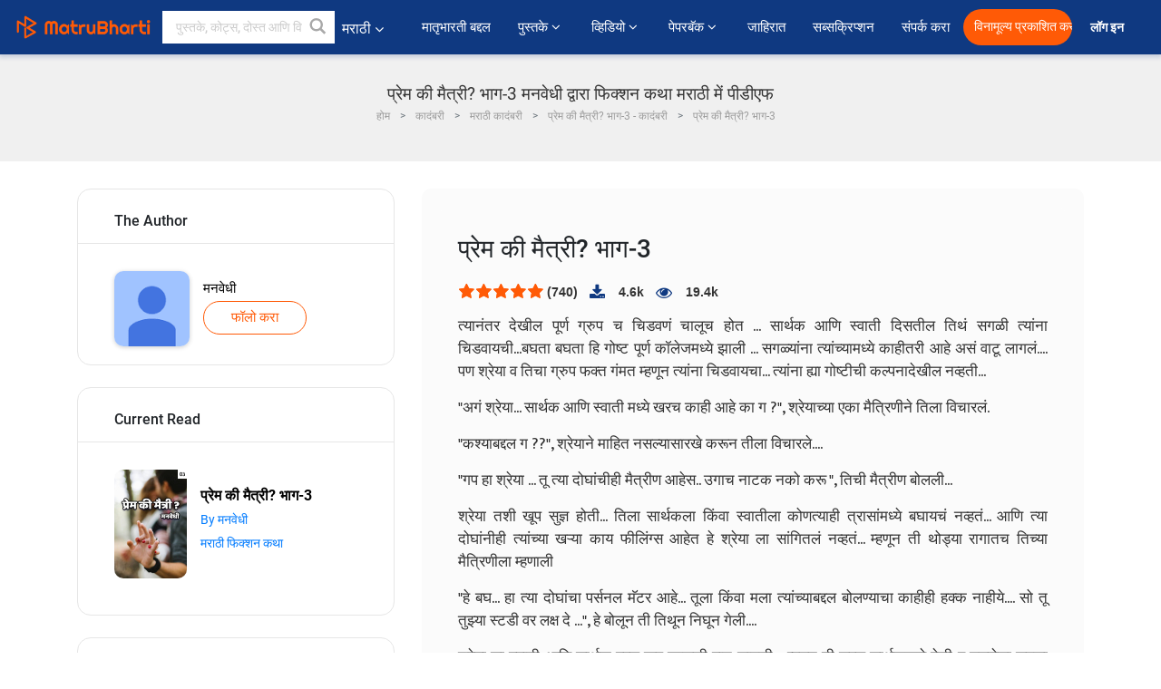

--- FILE ---
content_type: text/html; charset=utf-8
request_url: https://www.google.com/recaptcha/api2/anchor?ar=1&k=6LdW8rcrAAAAAEZUXX8yh4UZDLeW4UN6-85BZ7Ie&co=aHR0cHM6Ly9tYXJhdGhpLm1hdHJ1YmhhcnRpLmNvbTo0NDM.&hl=en&v=N67nZn4AqZkNcbeMu4prBgzg&size=normal&anchor-ms=20000&execute-ms=30000&cb=4c6s4ke7gn4
body_size: 49423
content:
<!DOCTYPE HTML><html dir="ltr" lang="en"><head><meta http-equiv="Content-Type" content="text/html; charset=UTF-8">
<meta http-equiv="X-UA-Compatible" content="IE=edge">
<title>reCAPTCHA</title>
<style type="text/css">
/* cyrillic-ext */
@font-face {
  font-family: 'Roboto';
  font-style: normal;
  font-weight: 400;
  font-stretch: 100%;
  src: url(//fonts.gstatic.com/s/roboto/v48/KFO7CnqEu92Fr1ME7kSn66aGLdTylUAMa3GUBHMdazTgWw.woff2) format('woff2');
  unicode-range: U+0460-052F, U+1C80-1C8A, U+20B4, U+2DE0-2DFF, U+A640-A69F, U+FE2E-FE2F;
}
/* cyrillic */
@font-face {
  font-family: 'Roboto';
  font-style: normal;
  font-weight: 400;
  font-stretch: 100%;
  src: url(//fonts.gstatic.com/s/roboto/v48/KFO7CnqEu92Fr1ME7kSn66aGLdTylUAMa3iUBHMdazTgWw.woff2) format('woff2');
  unicode-range: U+0301, U+0400-045F, U+0490-0491, U+04B0-04B1, U+2116;
}
/* greek-ext */
@font-face {
  font-family: 'Roboto';
  font-style: normal;
  font-weight: 400;
  font-stretch: 100%;
  src: url(//fonts.gstatic.com/s/roboto/v48/KFO7CnqEu92Fr1ME7kSn66aGLdTylUAMa3CUBHMdazTgWw.woff2) format('woff2');
  unicode-range: U+1F00-1FFF;
}
/* greek */
@font-face {
  font-family: 'Roboto';
  font-style: normal;
  font-weight: 400;
  font-stretch: 100%;
  src: url(//fonts.gstatic.com/s/roboto/v48/KFO7CnqEu92Fr1ME7kSn66aGLdTylUAMa3-UBHMdazTgWw.woff2) format('woff2');
  unicode-range: U+0370-0377, U+037A-037F, U+0384-038A, U+038C, U+038E-03A1, U+03A3-03FF;
}
/* math */
@font-face {
  font-family: 'Roboto';
  font-style: normal;
  font-weight: 400;
  font-stretch: 100%;
  src: url(//fonts.gstatic.com/s/roboto/v48/KFO7CnqEu92Fr1ME7kSn66aGLdTylUAMawCUBHMdazTgWw.woff2) format('woff2');
  unicode-range: U+0302-0303, U+0305, U+0307-0308, U+0310, U+0312, U+0315, U+031A, U+0326-0327, U+032C, U+032F-0330, U+0332-0333, U+0338, U+033A, U+0346, U+034D, U+0391-03A1, U+03A3-03A9, U+03B1-03C9, U+03D1, U+03D5-03D6, U+03F0-03F1, U+03F4-03F5, U+2016-2017, U+2034-2038, U+203C, U+2040, U+2043, U+2047, U+2050, U+2057, U+205F, U+2070-2071, U+2074-208E, U+2090-209C, U+20D0-20DC, U+20E1, U+20E5-20EF, U+2100-2112, U+2114-2115, U+2117-2121, U+2123-214F, U+2190, U+2192, U+2194-21AE, U+21B0-21E5, U+21F1-21F2, U+21F4-2211, U+2213-2214, U+2216-22FF, U+2308-230B, U+2310, U+2319, U+231C-2321, U+2336-237A, U+237C, U+2395, U+239B-23B7, U+23D0, U+23DC-23E1, U+2474-2475, U+25AF, U+25B3, U+25B7, U+25BD, U+25C1, U+25CA, U+25CC, U+25FB, U+266D-266F, U+27C0-27FF, U+2900-2AFF, U+2B0E-2B11, U+2B30-2B4C, U+2BFE, U+3030, U+FF5B, U+FF5D, U+1D400-1D7FF, U+1EE00-1EEFF;
}
/* symbols */
@font-face {
  font-family: 'Roboto';
  font-style: normal;
  font-weight: 400;
  font-stretch: 100%;
  src: url(//fonts.gstatic.com/s/roboto/v48/KFO7CnqEu92Fr1ME7kSn66aGLdTylUAMaxKUBHMdazTgWw.woff2) format('woff2');
  unicode-range: U+0001-000C, U+000E-001F, U+007F-009F, U+20DD-20E0, U+20E2-20E4, U+2150-218F, U+2190, U+2192, U+2194-2199, U+21AF, U+21E6-21F0, U+21F3, U+2218-2219, U+2299, U+22C4-22C6, U+2300-243F, U+2440-244A, U+2460-24FF, U+25A0-27BF, U+2800-28FF, U+2921-2922, U+2981, U+29BF, U+29EB, U+2B00-2BFF, U+4DC0-4DFF, U+FFF9-FFFB, U+10140-1018E, U+10190-1019C, U+101A0, U+101D0-101FD, U+102E0-102FB, U+10E60-10E7E, U+1D2C0-1D2D3, U+1D2E0-1D37F, U+1F000-1F0FF, U+1F100-1F1AD, U+1F1E6-1F1FF, U+1F30D-1F30F, U+1F315, U+1F31C, U+1F31E, U+1F320-1F32C, U+1F336, U+1F378, U+1F37D, U+1F382, U+1F393-1F39F, U+1F3A7-1F3A8, U+1F3AC-1F3AF, U+1F3C2, U+1F3C4-1F3C6, U+1F3CA-1F3CE, U+1F3D4-1F3E0, U+1F3ED, U+1F3F1-1F3F3, U+1F3F5-1F3F7, U+1F408, U+1F415, U+1F41F, U+1F426, U+1F43F, U+1F441-1F442, U+1F444, U+1F446-1F449, U+1F44C-1F44E, U+1F453, U+1F46A, U+1F47D, U+1F4A3, U+1F4B0, U+1F4B3, U+1F4B9, U+1F4BB, U+1F4BF, U+1F4C8-1F4CB, U+1F4D6, U+1F4DA, U+1F4DF, U+1F4E3-1F4E6, U+1F4EA-1F4ED, U+1F4F7, U+1F4F9-1F4FB, U+1F4FD-1F4FE, U+1F503, U+1F507-1F50B, U+1F50D, U+1F512-1F513, U+1F53E-1F54A, U+1F54F-1F5FA, U+1F610, U+1F650-1F67F, U+1F687, U+1F68D, U+1F691, U+1F694, U+1F698, U+1F6AD, U+1F6B2, U+1F6B9-1F6BA, U+1F6BC, U+1F6C6-1F6CF, U+1F6D3-1F6D7, U+1F6E0-1F6EA, U+1F6F0-1F6F3, U+1F6F7-1F6FC, U+1F700-1F7FF, U+1F800-1F80B, U+1F810-1F847, U+1F850-1F859, U+1F860-1F887, U+1F890-1F8AD, U+1F8B0-1F8BB, U+1F8C0-1F8C1, U+1F900-1F90B, U+1F93B, U+1F946, U+1F984, U+1F996, U+1F9E9, U+1FA00-1FA6F, U+1FA70-1FA7C, U+1FA80-1FA89, U+1FA8F-1FAC6, U+1FACE-1FADC, U+1FADF-1FAE9, U+1FAF0-1FAF8, U+1FB00-1FBFF;
}
/* vietnamese */
@font-face {
  font-family: 'Roboto';
  font-style: normal;
  font-weight: 400;
  font-stretch: 100%;
  src: url(//fonts.gstatic.com/s/roboto/v48/KFO7CnqEu92Fr1ME7kSn66aGLdTylUAMa3OUBHMdazTgWw.woff2) format('woff2');
  unicode-range: U+0102-0103, U+0110-0111, U+0128-0129, U+0168-0169, U+01A0-01A1, U+01AF-01B0, U+0300-0301, U+0303-0304, U+0308-0309, U+0323, U+0329, U+1EA0-1EF9, U+20AB;
}
/* latin-ext */
@font-face {
  font-family: 'Roboto';
  font-style: normal;
  font-weight: 400;
  font-stretch: 100%;
  src: url(//fonts.gstatic.com/s/roboto/v48/KFO7CnqEu92Fr1ME7kSn66aGLdTylUAMa3KUBHMdazTgWw.woff2) format('woff2');
  unicode-range: U+0100-02BA, U+02BD-02C5, U+02C7-02CC, U+02CE-02D7, U+02DD-02FF, U+0304, U+0308, U+0329, U+1D00-1DBF, U+1E00-1E9F, U+1EF2-1EFF, U+2020, U+20A0-20AB, U+20AD-20C0, U+2113, U+2C60-2C7F, U+A720-A7FF;
}
/* latin */
@font-face {
  font-family: 'Roboto';
  font-style: normal;
  font-weight: 400;
  font-stretch: 100%;
  src: url(//fonts.gstatic.com/s/roboto/v48/KFO7CnqEu92Fr1ME7kSn66aGLdTylUAMa3yUBHMdazQ.woff2) format('woff2');
  unicode-range: U+0000-00FF, U+0131, U+0152-0153, U+02BB-02BC, U+02C6, U+02DA, U+02DC, U+0304, U+0308, U+0329, U+2000-206F, U+20AC, U+2122, U+2191, U+2193, U+2212, U+2215, U+FEFF, U+FFFD;
}
/* cyrillic-ext */
@font-face {
  font-family: 'Roboto';
  font-style: normal;
  font-weight: 500;
  font-stretch: 100%;
  src: url(//fonts.gstatic.com/s/roboto/v48/KFO7CnqEu92Fr1ME7kSn66aGLdTylUAMa3GUBHMdazTgWw.woff2) format('woff2');
  unicode-range: U+0460-052F, U+1C80-1C8A, U+20B4, U+2DE0-2DFF, U+A640-A69F, U+FE2E-FE2F;
}
/* cyrillic */
@font-face {
  font-family: 'Roboto';
  font-style: normal;
  font-weight: 500;
  font-stretch: 100%;
  src: url(//fonts.gstatic.com/s/roboto/v48/KFO7CnqEu92Fr1ME7kSn66aGLdTylUAMa3iUBHMdazTgWw.woff2) format('woff2');
  unicode-range: U+0301, U+0400-045F, U+0490-0491, U+04B0-04B1, U+2116;
}
/* greek-ext */
@font-face {
  font-family: 'Roboto';
  font-style: normal;
  font-weight: 500;
  font-stretch: 100%;
  src: url(//fonts.gstatic.com/s/roboto/v48/KFO7CnqEu92Fr1ME7kSn66aGLdTylUAMa3CUBHMdazTgWw.woff2) format('woff2');
  unicode-range: U+1F00-1FFF;
}
/* greek */
@font-face {
  font-family: 'Roboto';
  font-style: normal;
  font-weight: 500;
  font-stretch: 100%;
  src: url(//fonts.gstatic.com/s/roboto/v48/KFO7CnqEu92Fr1ME7kSn66aGLdTylUAMa3-UBHMdazTgWw.woff2) format('woff2');
  unicode-range: U+0370-0377, U+037A-037F, U+0384-038A, U+038C, U+038E-03A1, U+03A3-03FF;
}
/* math */
@font-face {
  font-family: 'Roboto';
  font-style: normal;
  font-weight: 500;
  font-stretch: 100%;
  src: url(//fonts.gstatic.com/s/roboto/v48/KFO7CnqEu92Fr1ME7kSn66aGLdTylUAMawCUBHMdazTgWw.woff2) format('woff2');
  unicode-range: U+0302-0303, U+0305, U+0307-0308, U+0310, U+0312, U+0315, U+031A, U+0326-0327, U+032C, U+032F-0330, U+0332-0333, U+0338, U+033A, U+0346, U+034D, U+0391-03A1, U+03A3-03A9, U+03B1-03C9, U+03D1, U+03D5-03D6, U+03F0-03F1, U+03F4-03F5, U+2016-2017, U+2034-2038, U+203C, U+2040, U+2043, U+2047, U+2050, U+2057, U+205F, U+2070-2071, U+2074-208E, U+2090-209C, U+20D0-20DC, U+20E1, U+20E5-20EF, U+2100-2112, U+2114-2115, U+2117-2121, U+2123-214F, U+2190, U+2192, U+2194-21AE, U+21B0-21E5, U+21F1-21F2, U+21F4-2211, U+2213-2214, U+2216-22FF, U+2308-230B, U+2310, U+2319, U+231C-2321, U+2336-237A, U+237C, U+2395, U+239B-23B7, U+23D0, U+23DC-23E1, U+2474-2475, U+25AF, U+25B3, U+25B7, U+25BD, U+25C1, U+25CA, U+25CC, U+25FB, U+266D-266F, U+27C0-27FF, U+2900-2AFF, U+2B0E-2B11, U+2B30-2B4C, U+2BFE, U+3030, U+FF5B, U+FF5D, U+1D400-1D7FF, U+1EE00-1EEFF;
}
/* symbols */
@font-face {
  font-family: 'Roboto';
  font-style: normal;
  font-weight: 500;
  font-stretch: 100%;
  src: url(//fonts.gstatic.com/s/roboto/v48/KFO7CnqEu92Fr1ME7kSn66aGLdTylUAMaxKUBHMdazTgWw.woff2) format('woff2');
  unicode-range: U+0001-000C, U+000E-001F, U+007F-009F, U+20DD-20E0, U+20E2-20E4, U+2150-218F, U+2190, U+2192, U+2194-2199, U+21AF, U+21E6-21F0, U+21F3, U+2218-2219, U+2299, U+22C4-22C6, U+2300-243F, U+2440-244A, U+2460-24FF, U+25A0-27BF, U+2800-28FF, U+2921-2922, U+2981, U+29BF, U+29EB, U+2B00-2BFF, U+4DC0-4DFF, U+FFF9-FFFB, U+10140-1018E, U+10190-1019C, U+101A0, U+101D0-101FD, U+102E0-102FB, U+10E60-10E7E, U+1D2C0-1D2D3, U+1D2E0-1D37F, U+1F000-1F0FF, U+1F100-1F1AD, U+1F1E6-1F1FF, U+1F30D-1F30F, U+1F315, U+1F31C, U+1F31E, U+1F320-1F32C, U+1F336, U+1F378, U+1F37D, U+1F382, U+1F393-1F39F, U+1F3A7-1F3A8, U+1F3AC-1F3AF, U+1F3C2, U+1F3C4-1F3C6, U+1F3CA-1F3CE, U+1F3D4-1F3E0, U+1F3ED, U+1F3F1-1F3F3, U+1F3F5-1F3F7, U+1F408, U+1F415, U+1F41F, U+1F426, U+1F43F, U+1F441-1F442, U+1F444, U+1F446-1F449, U+1F44C-1F44E, U+1F453, U+1F46A, U+1F47D, U+1F4A3, U+1F4B0, U+1F4B3, U+1F4B9, U+1F4BB, U+1F4BF, U+1F4C8-1F4CB, U+1F4D6, U+1F4DA, U+1F4DF, U+1F4E3-1F4E6, U+1F4EA-1F4ED, U+1F4F7, U+1F4F9-1F4FB, U+1F4FD-1F4FE, U+1F503, U+1F507-1F50B, U+1F50D, U+1F512-1F513, U+1F53E-1F54A, U+1F54F-1F5FA, U+1F610, U+1F650-1F67F, U+1F687, U+1F68D, U+1F691, U+1F694, U+1F698, U+1F6AD, U+1F6B2, U+1F6B9-1F6BA, U+1F6BC, U+1F6C6-1F6CF, U+1F6D3-1F6D7, U+1F6E0-1F6EA, U+1F6F0-1F6F3, U+1F6F7-1F6FC, U+1F700-1F7FF, U+1F800-1F80B, U+1F810-1F847, U+1F850-1F859, U+1F860-1F887, U+1F890-1F8AD, U+1F8B0-1F8BB, U+1F8C0-1F8C1, U+1F900-1F90B, U+1F93B, U+1F946, U+1F984, U+1F996, U+1F9E9, U+1FA00-1FA6F, U+1FA70-1FA7C, U+1FA80-1FA89, U+1FA8F-1FAC6, U+1FACE-1FADC, U+1FADF-1FAE9, U+1FAF0-1FAF8, U+1FB00-1FBFF;
}
/* vietnamese */
@font-face {
  font-family: 'Roboto';
  font-style: normal;
  font-weight: 500;
  font-stretch: 100%;
  src: url(//fonts.gstatic.com/s/roboto/v48/KFO7CnqEu92Fr1ME7kSn66aGLdTylUAMa3OUBHMdazTgWw.woff2) format('woff2');
  unicode-range: U+0102-0103, U+0110-0111, U+0128-0129, U+0168-0169, U+01A0-01A1, U+01AF-01B0, U+0300-0301, U+0303-0304, U+0308-0309, U+0323, U+0329, U+1EA0-1EF9, U+20AB;
}
/* latin-ext */
@font-face {
  font-family: 'Roboto';
  font-style: normal;
  font-weight: 500;
  font-stretch: 100%;
  src: url(//fonts.gstatic.com/s/roboto/v48/KFO7CnqEu92Fr1ME7kSn66aGLdTylUAMa3KUBHMdazTgWw.woff2) format('woff2');
  unicode-range: U+0100-02BA, U+02BD-02C5, U+02C7-02CC, U+02CE-02D7, U+02DD-02FF, U+0304, U+0308, U+0329, U+1D00-1DBF, U+1E00-1E9F, U+1EF2-1EFF, U+2020, U+20A0-20AB, U+20AD-20C0, U+2113, U+2C60-2C7F, U+A720-A7FF;
}
/* latin */
@font-face {
  font-family: 'Roboto';
  font-style: normal;
  font-weight: 500;
  font-stretch: 100%;
  src: url(//fonts.gstatic.com/s/roboto/v48/KFO7CnqEu92Fr1ME7kSn66aGLdTylUAMa3yUBHMdazQ.woff2) format('woff2');
  unicode-range: U+0000-00FF, U+0131, U+0152-0153, U+02BB-02BC, U+02C6, U+02DA, U+02DC, U+0304, U+0308, U+0329, U+2000-206F, U+20AC, U+2122, U+2191, U+2193, U+2212, U+2215, U+FEFF, U+FFFD;
}
/* cyrillic-ext */
@font-face {
  font-family: 'Roboto';
  font-style: normal;
  font-weight: 900;
  font-stretch: 100%;
  src: url(//fonts.gstatic.com/s/roboto/v48/KFO7CnqEu92Fr1ME7kSn66aGLdTylUAMa3GUBHMdazTgWw.woff2) format('woff2');
  unicode-range: U+0460-052F, U+1C80-1C8A, U+20B4, U+2DE0-2DFF, U+A640-A69F, U+FE2E-FE2F;
}
/* cyrillic */
@font-face {
  font-family: 'Roboto';
  font-style: normal;
  font-weight: 900;
  font-stretch: 100%;
  src: url(//fonts.gstatic.com/s/roboto/v48/KFO7CnqEu92Fr1ME7kSn66aGLdTylUAMa3iUBHMdazTgWw.woff2) format('woff2');
  unicode-range: U+0301, U+0400-045F, U+0490-0491, U+04B0-04B1, U+2116;
}
/* greek-ext */
@font-face {
  font-family: 'Roboto';
  font-style: normal;
  font-weight: 900;
  font-stretch: 100%;
  src: url(//fonts.gstatic.com/s/roboto/v48/KFO7CnqEu92Fr1ME7kSn66aGLdTylUAMa3CUBHMdazTgWw.woff2) format('woff2');
  unicode-range: U+1F00-1FFF;
}
/* greek */
@font-face {
  font-family: 'Roboto';
  font-style: normal;
  font-weight: 900;
  font-stretch: 100%;
  src: url(//fonts.gstatic.com/s/roboto/v48/KFO7CnqEu92Fr1ME7kSn66aGLdTylUAMa3-UBHMdazTgWw.woff2) format('woff2');
  unicode-range: U+0370-0377, U+037A-037F, U+0384-038A, U+038C, U+038E-03A1, U+03A3-03FF;
}
/* math */
@font-face {
  font-family: 'Roboto';
  font-style: normal;
  font-weight: 900;
  font-stretch: 100%;
  src: url(//fonts.gstatic.com/s/roboto/v48/KFO7CnqEu92Fr1ME7kSn66aGLdTylUAMawCUBHMdazTgWw.woff2) format('woff2');
  unicode-range: U+0302-0303, U+0305, U+0307-0308, U+0310, U+0312, U+0315, U+031A, U+0326-0327, U+032C, U+032F-0330, U+0332-0333, U+0338, U+033A, U+0346, U+034D, U+0391-03A1, U+03A3-03A9, U+03B1-03C9, U+03D1, U+03D5-03D6, U+03F0-03F1, U+03F4-03F5, U+2016-2017, U+2034-2038, U+203C, U+2040, U+2043, U+2047, U+2050, U+2057, U+205F, U+2070-2071, U+2074-208E, U+2090-209C, U+20D0-20DC, U+20E1, U+20E5-20EF, U+2100-2112, U+2114-2115, U+2117-2121, U+2123-214F, U+2190, U+2192, U+2194-21AE, U+21B0-21E5, U+21F1-21F2, U+21F4-2211, U+2213-2214, U+2216-22FF, U+2308-230B, U+2310, U+2319, U+231C-2321, U+2336-237A, U+237C, U+2395, U+239B-23B7, U+23D0, U+23DC-23E1, U+2474-2475, U+25AF, U+25B3, U+25B7, U+25BD, U+25C1, U+25CA, U+25CC, U+25FB, U+266D-266F, U+27C0-27FF, U+2900-2AFF, U+2B0E-2B11, U+2B30-2B4C, U+2BFE, U+3030, U+FF5B, U+FF5D, U+1D400-1D7FF, U+1EE00-1EEFF;
}
/* symbols */
@font-face {
  font-family: 'Roboto';
  font-style: normal;
  font-weight: 900;
  font-stretch: 100%;
  src: url(//fonts.gstatic.com/s/roboto/v48/KFO7CnqEu92Fr1ME7kSn66aGLdTylUAMaxKUBHMdazTgWw.woff2) format('woff2');
  unicode-range: U+0001-000C, U+000E-001F, U+007F-009F, U+20DD-20E0, U+20E2-20E4, U+2150-218F, U+2190, U+2192, U+2194-2199, U+21AF, U+21E6-21F0, U+21F3, U+2218-2219, U+2299, U+22C4-22C6, U+2300-243F, U+2440-244A, U+2460-24FF, U+25A0-27BF, U+2800-28FF, U+2921-2922, U+2981, U+29BF, U+29EB, U+2B00-2BFF, U+4DC0-4DFF, U+FFF9-FFFB, U+10140-1018E, U+10190-1019C, U+101A0, U+101D0-101FD, U+102E0-102FB, U+10E60-10E7E, U+1D2C0-1D2D3, U+1D2E0-1D37F, U+1F000-1F0FF, U+1F100-1F1AD, U+1F1E6-1F1FF, U+1F30D-1F30F, U+1F315, U+1F31C, U+1F31E, U+1F320-1F32C, U+1F336, U+1F378, U+1F37D, U+1F382, U+1F393-1F39F, U+1F3A7-1F3A8, U+1F3AC-1F3AF, U+1F3C2, U+1F3C4-1F3C6, U+1F3CA-1F3CE, U+1F3D4-1F3E0, U+1F3ED, U+1F3F1-1F3F3, U+1F3F5-1F3F7, U+1F408, U+1F415, U+1F41F, U+1F426, U+1F43F, U+1F441-1F442, U+1F444, U+1F446-1F449, U+1F44C-1F44E, U+1F453, U+1F46A, U+1F47D, U+1F4A3, U+1F4B0, U+1F4B3, U+1F4B9, U+1F4BB, U+1F4BF, U+1F4C8-1F4CB, U+1F4D6, U+1F4DA, U+1F4DF, U+1F4E3-1F4E6, U+1F4EA-1F4ED, U+1F4F7, U+1F4F9-1F4FB, U+1F4FD-1F4FE, U+1F503, U+1F507-1F50B, U+1F50D, U+1F512-1F513, U+1F53E-1F54A, U+1F54F-1F5FA, U+1F610, U+1F650-1F67F, U+1F687, U+1F68D, U+1F691, U+1F694, U+1F698, U+1F6AD, U+1F6B2, U+1F6B9-1F6BA, U+1F6BC, U+1F6C6-1F6CF, U+1F6D3-1F6D7, U+1F6E0-1F6EA, U+1F6F0-1F6F3, U+1F6F7-1F6FC, U+1F700-1F7FF, U+1F800-1F80B, U+1F810-1F847, U+1F850-1F859, U+1F860-1F887, U+1F890-1F8AD, U+1F8B0-1F8BB, U+1F8C0-1F8C1, U+1F900-1F90B, U+1F93B, U+1F946, U+1F984, U+1F996, U+1F9E9, U+1FA00-1FA6F, U+1FA70-1FA7C, U+1FA80-1FA89, U+1FA8F-1FAC6, U+1FACE-1FADC, U+1FADF-1FAE9, U+1FAF0-1FAF8, U+1FB00-1FBFF;
}
/* vietnamese */
@font-face {
  font-family: 'Roboto';
  font-style: normal;
  font-weight: 900;
  font-stretch: 100%;
  src: url(//fonts.gstatic.com/s/roboto/v48/KFO7CnqEu92Fr1ME7kSn66aGLdTylUAMa3OUBHMdazTgWw.woff2) format('woff2');
  unicode-range: U+0102-0103, U+0110-0111, U+0128-0129, U+0168-0169, U+01A0-01A1, U+01AF-01B0, U+0300-0301, U+0303-0304, U+0308-0309, U+0323, U+0329, U+1EA0-1EF9, U+20AB;
}
/* latin-ext */
@font-face {
  font-family: 'Roboto';
  font-style: normal;
  font-weight: 900;
  font-stretch: 100%;
  src: url(//fonts.gstatic.com/s/roboto/v48/KFO7CnqEu92Fr1ME7kSn66aGLdTylUAMa3KUBHMdazTgWw.woff2) format('woff2');
  unicode-range: U+0100-02BA, U+02BD-02C5, U+02C7-02CC, U+02CE-02D7, U+02DD-02FF, U+0304, U+0308, U+0329, U+1D00-1DBF, U+1E00-1E9F, U+1EF2-1EFF, U+2020, U+20A0-20AB, U+20AD-20C0, U+2113, U+2C60-2C7F, U+A720-A7FF;
}
/* latin */
@font-face {
  font-family: 'Roboto';
  font-style: normal;
  font-weight: 900;
  font-stretch: 100%;
  src: url(//fonts.gstatic.com/s/roboto/v48/KFO7CnqEu92Fr1ME7kSn66aGLdTylUAMa3yUBHMdazQ.woff2) format('woff2');
  unicode-range: U+0000-00FF, U+0131, U+0152-0153, U+02BB-02BC, U+02C6, U+02DA, U+02DC, U+0304, U+0308, U+0329, U+2000-206F, U+20AC, U+2122, U+2191, U+2193, U+2212, U+2215, U+FEFF, U+FFFD;
}

</style>
<link rel="stylesheet" type="text/css" href="https://www.gstatic.com/recaptcha/releases/N67nZn4AqZkNcbeMu4prBgzg/styles__ltr.css">
<script nonce="V563C_pmjPmM1mLSFOBAJA" type="text/javascript">window['__recaptcha_api'] = 'https://www.google.com/recaptcha/api2/';</script>
<script type="text/javascript" src="https://www.gstatic.com/recaptcha/releases/N67nZn4AqZkNcbeMu4prBgzg/recaptcha__en.js" nonce="V563C_pmjPmM1mLSFOBAJA">
      
    </script></head>
<body><div id="rc-anchor-alert" class="rc-anchor-alert"></div>
<input type="hidden" id="recaptcha-token" value="[base64]">
<script type="text/javascript" nonce="V563C_pmjPmM1mLSFOBAJA">
      recaptcha.anchor.Main.init("[\x22ainput\x22,[\x22bgdata\x22,\x22\x22,\[base64]/[base64]/[base64]/bmV3IHJbeF0oY1swXSk6RT09Mj9uZXcgclt4XShjWzBdLGNbMV0pOkU9PTM/bmV3IHJbeF0oY1swXSxjWzFdLGNbMl0pOkU9PTQ/[base64]/[base64]/[base64]/[base64]/[base64]/[base64]/[base64]/[base64]\x22,\[base64]\x22,\x22bVtVw74Rwow6wr7DiMKOw7fDlWtGw7EKw7LDlh07asO/wpx/ecKPIkbCgArDsEodQMKfTXHCmxJkOcK3OsKNw7jCgQTDqHE9wqEEwrRRw7Nkw73DtsO1w6/[base64]/Ct2kbAsKaZ8K5fCjCsFEJJsKVwqvDrMOrHiYWPU3Cl3/CvnbCt3QkO8OzRsOlV1rCqGTDqRjDjWHDmMONdcOCwqLChsOHwrV4BjzDj8OSAcOfwpHCs8KSAsK/RRtXeEDDusOJD8O/O0Yyw7xHw4vDtToQw4vDlsK+wpUUw5ogcX4pDiRawpphwqjCv2U7T8KZw6rCrRUzPArDpSxPAMK2bcOJfzfDscOGwpAtEcKVLgpNw7Ezw67Dt8OKBR7DkVfDjcK8MXgAw7XCj8Kfw5vCq8OKwqXCv3cGwq/CixDCq8OXFHdZXSk0wrbCicOkw6/Cr8KCw4E4YR5zXX8WwpPCsHHDtlrCqsO+w4vDlsKRZWjDkmHCssOUw4rDhsKOwoEqMy/ClhomICDCv8OMInvCk2vCkcOBwr3CmHMjeT5Cw77DoUrCiAhHD39mw5TDky1/[base64]/CgMO4WQgoTMOUdxEOw41+w4RrWTYNW8OWUxNmSMKTNwLDkG7Cg8Kaw6R3w73Cp8KFw4PCmsKYaG4jwplGd8KnIhfDhsKLwppwYwtewofCpjPDkygUIcO/wplPwq15esK/TMOxwqHDh0c/ZzledHzDh1DCrEzCgcONwqbDqcKKFcK6AU1EwrjDljomJ8K8w7bChmsQNUvCjQ5swq19MsKrCgnDn8OoA8KHeSV0Uw0GMsOPGTPCncOOw4M/H3I4woDCqmxEwqbDpMOwXiUaZQxOw4NVwoLCicONw6rCihLDu8OzIsO4wpvCsQnDjX7DkRNdYMO5UDLDicKIVcObwoZawoDCmzfCssKlwoNow7Jiwr7Cj216VcKyOXM6wrpww7MAwqnCiR40Y8Ktw50UwpjDscOCw7bCqAUkCV/DqcK1wp8Jw4fCsAU8cMOvBMKuw7V4w5wqSTDDqcOfwrjDrwZNw7XCjUIRw53DkRcOwpDDvnFhwqlTZRnCm3zDqcKnwpfCjMKAwrx8w6LChMOHQkPDk8KUXMKBwrhDwqwhwp7CmTAzwr45wpTDqDRiw4bDhsObwpxafCLDvlYew4vCkXTDq1bCmcO9PcKnV8KJwp/CpcK0wr/CksKyKcOJwqHDpMKHw59fw4xvQDoIZ0URcMOrdCnDv8KRJcKFw4ZjVxJ1wrtmPMONL8K/X8OGw7AawqFVPMOCwr9/[base64]/w5ZFw4DCnVDDmsOxG8OBN8OXwr7DrsKFdQETwrczHlgvJMKuw4DCnybDrcKPwqEGbMKrFTsFw4nDtHzDqynCjk7Cg8O/wr5BfcOgwrrClsKXTcKAwoVjw63ClEjDmsOmecKYw5E2woduVUIcwrLCuMOBUmx/wqBpw6nDt2Jhw5oeCxkew4gjw6fDjMOfPBweRg/CqsOmwpp1UMKCwq3Dp8KwOMK5Z8OpJMOrOijCrcOkwprDv8OPGhQGT1bClXpIw53CvwDCkcOdNcOoI8OMUWF+OcKgw6vDoMOiw7ZIBMOUYMK/[base64]/[base64]/DscOowoNaw5F+fsOMT8Kqw6bDnsKfRzjCrcO4w4HCrcOMHhvCh3/DkRBywo8UwpXCgMOTSUXDuCLCn8OTBRPDgsONwoBRBsOxw7YKw6U9ND8NdsONCUrCssObw6J8w6rCisKjw7ozKDDDtlLCuztQw7UVwr82DCgdw6lOSTjDtx0sw4/DpsKrfj16wq5Iw6UGwpvDrB7CqCTCqcOsw6/DlMKIKRRIRcKcwrHCgQLCvyhcAcOjB8Krw7kxHsKhwrvCv8KiwqTDksOxFSp4bDXDs3XCisOXwpvCswM1w6rCrsOAXCnCrsKuBsKqBcObw7jDjwHDp3p4MXDDsTUVwp7CmzBDeMKrMcKMcWXDk2/CqGtQZMOkHsOEwrHCvXwLw7TDqMK8w7ldDS/[base64]/CsSvDmsOKEmrCplPDlThbLMKsw5kSw5XDjsK9QytpL10WP8OOw7XDuMOVwrjDoUluw5E1dVXCusORDzrDqcOcwqULBMOmwqjCtDILccKAKF3DlzjCu8KVCW1Ew7o6HjXDtwETw5vCrgPDn1taw555w6XDr2ALP8OnWcK/wr0pwpwPwrsywp/[base64]/[base64]/CjA8lwqfCjcO7Y8OIwrjDgsKBw7tKekjCkkTDo8K9wqPCvG8Ewr8fRcOSw7jCvMKJw4rCjMKOfMOHLcKSw6XDpsOow6TCrgLCq2A+w7zCmQ/CvwhGw5nDowNdwpXDg2ppwpvCmHvDp2jDlMKvCsOoMcOnaMK0wr40wqfDjhLCmMOzw78Fw6AqPBUtwptdOFtYw4gSwqxAw5cjw7zCgMK0dsOAwrDCh8ObFsK6eAF4GsOVIEvDiTfDjT3DmsOSGcKvQsKjwrIRw5DCtFfCncOwwqPCgMK/alx1wqoxwrrDq8Omw7E8BG8mRMORbyTCiMOda2LCo8KUaMOnf2nDsQkpacKTw4/CuiDDi8OuU289woQawqkRwrt/IX4fwrJow7LDiW8FGMOkTsKuwq9dXmw/OWjCjkMBwobDpEnDkcKTT2HDi8OUacOIw4/DicKlIcOKF8O1NVTCtsOPKABqw5ATXMK7GsOXwqLDnyErFw/Dg0orw65Uwr0WfxcXMcKHdcKqwqUaw74Mw7FbVcKnw6t7w5FKasKMB8K3wogvw57CkMO1Py1qP2zCucO/wqjCksOww4fDmMKfwot+JHTCu8O7f8OQw6TCuyFNesKsw4dTOFTCnMO5wp/DoAvDpsKIHQPDlCrCh05zQcOoCQPCtsO4w4IMwqjDoEwlK0AkGcK1wr8USsKKw582UkfCpsKAI07DtcO4wpJ3w5rDn8Ktw5ZRZCsIw7LCvSlHwppDcRwTw5/Dk8Kmw4fDjMKNwqgswrzCgjQxwozCksKINsOxw7kkR8OfGQHCiVXCkcKXw4zChlZNOMO1w7QuMCg8OEHChMOBa0/DtcKtwqF6w44QfFvDpTQ0wpvDv8K0w6jCkcKpwrpeXk1dN2wAJETCsMKqBHF+w77DgybCqW1nwoUyw6Fgw5bDj8Oxwrgvw6rCmcK7w7DCuhHDkibDtThTwpliFkXCg8OmwpLCgsKew5jChcORb8KNe8Oewo/CnVfCicOVwrNfwr/Cmltww4XDtsKWQz8MwoTCizbCsSPCqsO4wqvCuWFIwrhQwqLCqcOvCcKsdMOLQnZqJQIlL8KSwpYfwqkNaFZpfcOKCyJTGSfCvmVbT8O7CC0hCMKLKV7Ct0vCrCIVw4lrw5TCosOvw5lCwrrDsRMiMRFNwo/CusOWw47Dvl7DlQ/Dl8Oxw61rw57ChyRpwo3Cox/[base64]/[base64]/DnlXDi3zDksKnJMOEf8OgwpvDpsKwwpPDiiJUw5FHw7IwREA1wqXDu8KXFlUvdsOxwod/fcKzworDqwDDtsK0CcKnK8K5FMK3ScKYw5BnwpJXw5Uvw4hZw60/cWLDmwnCpS1nw7IAwo0kCDnDicKwwozDsMKhJWLDtxvDl8KKwrbCujNMw7rDmMKyLsKTXsO7wqHDpXBHwqTCpwzDhcOfwpTClcKEK8KyJR8aw5/CnydnwoYQwqlpNW9mdX7DjsOLw7BORz1Kw5HCpwPDui/DgTFjFBZcP1ZWwohpw4nCrcKOwqLCkMKqO8Khw5cdwr8Kwr4Awo7Dn8OEwpPCocK0DcKPZA89TWJ2d8OFw5tjw5oowpEGwo/CiHgCUkRIR8KWD8K3fk3ChsKcXGJ8wqnCncO2wrPCukHDom/[base64]/CgyHDhUxzKk90R8OnXMOEw4huZ2rCvAMTIsKUSxVrwo8yw67DisKGLcKDwoLCqMKnw59Fw6BYGcKkMEfDncOYTsO1w7zDqRnDj8ORwqAyGMOfPCnCpMODC0pRFcOkwrvCmS7Dg8KFMmEGwpzDuEbChsONwr7Dj8KoeS7Dp8Klwr/Crl/CuF8kw4LDncKuw6AWw48awq/DpMKvw6XDll3ChsOOwrfDnVYmwpNrw446w7fDhcKAX8Ksw7ArIsKNTsK1U03Co8KSwrJTw7bCizzCji89Vk3CgxYQwoDDrCojZQfCojfCnsORZ8OMwpk+aUHDgsK1JTUsw7bChMOqwoTCh8K7esOdwpxDNU3CuMOia2Eaw7/[base64]/Dt8OrW29uwq5MT8O3OsOSRRV/w6MhJMOww5jCuMKnKiHCo8KZV2liw7JzbnleWcKFwqPCtlFfIcOcw63CkMK/wo7DkDDCoMOow7HDi8OjfcODwrzCq8OeacKzwp/[base64]/[base64]/DiFpnM8O5w5wDQGbCnnvDoMK7w7XDphPDocKsw6FCw73Do1VKPChKIm5mwoANw7HDmUPCjkDDuhNWw5tqdV8sC0XDvsOON8Kvwr0uCVtcPDXCgMKmeUw6WQsTOMKLCMKLKHJMVgvCtMOrfsK5Cm1QTixMfgIUw6rDlRs7I8K/wqrCiQ/CpAhHwpovw7APMhMqw57CrmTCmXvDmMKow7NBw40XY8KGw6wXwqPCmcKLGU3DgsOhHcO6L8Knw5/CuMOZwpLCsWTDtGgNUirCkxsnHEHDo8OWw6wewq3DmMK+wpbCnyg5wrERL33DsjE5woHDrj3DimV6wrvDqkDDpQnCmcOgw6EEHMOHBMKYw5XDmMKdcGU0w4PDsMOyCx4WcMOAShzDrCAsw53Du0ByQsOewroJF2nDs34ywo7DjsOlwoQQw69nwq/DpsOcwq9LEnjCkx1jwps7w7XCgsOuXcOrw4jDm8KGCTVXw6h/HMKsIi3DpExVYE7DscKPT17DrcKZw4bDiT1wwqPCo8Onwp4hw4zCvMO5w7TCsMKlFsKSfhodU8KxwoELZS/DosOrwqjDrF7DusO7wpPCscKNFhNZfUDCtBrCpcKCAQPDkz/DhxHDhsOkw5xnwqsuw4zCucKyw4LCoMKgTWPDuMKuw7ZZHQo0woU/IsOwOcKNLsKZwoxKwqrDlsOCw7pVdMKLwqDDuwl8wpfDkcO0d8K6wrYTWcObT8K0JcO0c8O/woTDsnfDsMO5B8KVexbCqw3DskUqw4NWw6bDrG7ChEDCqsK3ccKtcwvDicOSC8K1VMOaGxLCvsOCw6XDpEUJXsO5MsKjwp3DrXnCisKiwpjCtMKqVcK5w6fCuMO1w5/DjzYNOMKJXcOiRCQIW8Oabg/DvwXCmsKoUsKSRsKzwo/DisKLfy/DkMKdw6DCkhlqw67Cs2opEsKDZGRRw47DgxfDrsOxw73ChsObw48qCsOhwqHDp8KKGcOmw6UWwrTDgsKIwqrCjMKuDDE8wrwqXH7DpFLCllrCjhrDqG/CqMKCYgNWw7DCinjChW8RX1DCiMOIFsK+wrjCisKVLsOkw4rDpMO1w7V0c0xme0opaDAxw5fCjMOrwrPDsnN2Ww8AwpXCqT4udcOKS2JIGcOnOX8aeg7Cq8OKwoIBbnbDhU7DsXPCvsKUecO2w6AJXMOgw7fDnk/Cjx7Ckw/[base64]/[base64]/CpMO5DBbCgcOfGsOVw5PDh0fCl8KUw5nDi0bCvVDCpU3DoQEowrY6w707T8Okw6IzXVMlwqPDjQ/DtsOFecKAGXXDocO8w6TCn34Pwo0pY8OVw5E0w4NXAMOuWsOkwrsOPCkiAcOYw79naMKdw7LCiMO3IMKeGcOlwrPCuGAqFBAiw4JzdHbChj3DokF/[base64]/[base64]/wo4rIMK1wrBzw6ZQI1FWw6QQXsKtGRbDiMOfc8OSOMKefsOSY8OQFSDDvMOGBcOPwqMBPjcGwr3Cm1nDlhnDnMOoNxXDrUcFwq9dcsKZw4A3w79oRsKpPcOPFAMVFVUYw54Ww5TDkVrDpnoCwqHCtsOEbicWD8O5wrfCqWp/w643fsKpw47CmMOLw5HCqBzDkyR1T0QIacKvO8K7JMOoWsKGwrNMwqdUwrwqXMOdw6tzO8OfMk9kRsOjwro1w7PChy8BTj1uw6ttwqvCgDFPwrnDkcO7Rmk+UcKtBWvCk0/[base64]/w5rCtygTw4M9wojDqmIRQMO9J8OYFnnDpH5/[base64]/wqDCtsKfw75GFmoqw4VvGsK1wo9Iw5I2LMK4LgnDocKgw6PDrcOKworDtwxyw4YkMMOqw6/[base64]/wqo9w6UiUEXCh8OlCEzCj8KDBmhyw5bDpwkCQwrCiMOkw6QAw6gqHxUtZsOJwrfDtVfDgMOacMKeWcKYWMOZSVjCmcOEwq3Dnxcnw4vDgcKJwoXDmi9BwpLDk8K+wrZgw79/wqfDk0EeHWrCvMOnY8Oew4tzw57Dig3Cg108w59ww4zCgiHDhCZvIsOnO17DtsKeRSnDvwQaC8KLworDg8KYAsKwAkdLw4x2LMKLw67Cm8Kew7jCoMKJezMiwqjCrBJvF8K9w6bCnBsXJinDmsKzwpgNw4HDp0BuGsKZwrnCuH/DjHBKwo7Dv8O6w53Co8OBw79uccObJFBQccO5SnplHzFYw4nDhAtiwopJwqlFw6zDnwNDwpvCjm0tw54gw5xachLCkMKcwpc3wqYMBSNow5ZLw43CncKFYAxpCEzDhUDCkMORwrjDlSw6w4cYw5LDmjbDgcOPw4nCmWdiw7Z+w5hdKMKiwqjDlwXDvmE/Q1JiwrPCghzDnTXCtSZbworDhgPCnUtsw7cMw4/DhzDCocKOW8KzwpDDtcOIw4wLCB1Mw7Z3G8KYwpjChEfCmsKkw6wUwrvCr8Oww6PCij5IwqHDlzphF8OTLEJewqPDkcO/w4XChTR7VcO/J8KTw6FHVcKSDmdswrMOX8Ofw4R9w5Qzw4/CiHkvw7jCgcKKw4/[base64]/[base64]/wprCs8Oiw6dSYD3CpnMhw5NQwpAUwpIcw4Y/w6HDpsOUw7AQPcKmEDrDiMKVwpwzwoHDkCzCn8Oqw5cEYG52w7vChsK+w79mVysUwqbCnH/[base64]/DtsOqw7bDkDrCv3pdwqHCsmN3P8Onw6xiwq7CiQ/CpMKEXcKTwrfDpsOSOcKzwqJ0CDDDpcOfCzVzFH9cOWFeM1jDksOuH1c+w61nwp0vJAVLwr3Do8KDa3NwcMKjHUAHUSwOZ8OiVsKLVcKUIMKTwoMpw7Ifwrs/[base64]/[base64]/DtSUlTMOgLsKFY2TDnAbCokjCm3t+LMOKwqfDrRkWN2lSUy1NUnQ2w69+Bz/Djn3DtcKpw5/CsU4nMHPDjRg8IFvCicOLw4gkbMKhZ3gywpJpd3pVwpjDlsObw4TCnRkWwqxIQCE2wqV2wpDCuC8Nwo1jasKLwrvClsO0w5Y3wq5BAsOVwojDgsO8HsO3wpPCp1/DiwDCmsO0wrTDhBQrbw9MwqLDiyTDqMK6UArChh1gw47Dlz3CpCE2w4sJwp7DhcKiw4JuworDswzDv8O4woAdOBN1wpU9KMKLw7LCnzjCnGHCkQ3ClcONw7p6woHDu8K5wrbDrjBtZ8O/woHDp8KDwqk3GG3DlcOpwok3XMO4w6fChsOow7zDrcKqw7jDuhPDgcK4w5Zrw7NHw7oyDsOxfcOMwqZmDcKBw4zCgcOPw5AMaSMXJ13DqUvDp1PDkG/DjQgWU8OXaMKUBsKAeC5Uw44JOT3Cl3bDg8OQMMKZw4/[base64]/[base64]/Dm8Kdw63CncOWwrFwwpVQfwrCrwjCuFHDhwvDtsOBw4ZqHcK2wpV4VsKOOMKyPcOfw5HCnMK9w4JQwqdPw7PDrQwbw7MJwp/DixJeecOUZcOFw43DvsOHWTk+wqrDhD1CWRJdEyfDsMK/SsKJPyUoacOBZMKtwpbDjsOFwpXDlMK3aE/ChcONQcOWw6jDhMODcEbDsGYVw5bDlMK5fiTCgMK0wqHDoHbChcOOVcO1X8OUXMKfw43Cr8O/PMOGwqhQw5VgB8ODw6JlwpVPfFpKw6hgw5bDnMOQw6oowpLCj8KSwq1fw77CunPDhMKAw4/DnkAaPcKrw6TDhgNkw5pVK8Krw58UW8K1UhMqw7wEUsKqGDAIwqcfw65Aw7BXNhwCN1zDrcKOACDChk4qwrjDm8OOwrLDi0DCr2/DnMKcwp4swofDkjZyOMOkwqx9w5TCsk/DsgLDq8Kxw6zDnDbDicK6wpXDizLDgsOvwp3DjcKBwpfDlAAOTsORwpkcw7/[base64]/DoHLDvsOXVcOIMyBWXMK7wq1jfMOmTVPCnMOcYcK0woJNw6A7FH7CrcO5ZsKFEm3DosKNw70Qw6Eyw4nCsMORw7tXT2MKH8O1w60yaMOuwr0Yw5kJwrJqM8KERXvCisKBGMKeW8OPGx3CvMO+wrrCu8Oue3xKw7bDsycLIg/CllbDvQgew6nDuhrCnggyL17CkV06wq7Ds8O0w6bDgiYAw5XDs8O9w77CtRIQPsKPwqJIwphJCMOPOR3CssO2PsK1LV/CnMKpwr0Jwos0FcKGwqnCjSAHw6PDlMOhIwzCqAMdw6lOw6DDsMOGw6tswoTCknsnw4Qlw6I2b3PCq8O4A8OvNsOeL8KAZ8K2OD5lMQYBRi7Cn8K/w4vCnW1Fwo1/worDp8OEX8KzwpDDqQkvwqRYd1nDmi/[base64]/wqrCnD07wooPwqU1WcOmw4xsUHzDq8OcwrtbAgMwbMOSw6zDsGM3GRPDrzrCrsOowqBzw7PDhTTDlMOFQMKNwo/CsMO7w7N4w59aw7HDqMOywqRvwpFgw7XCmcOCEsK7f8KxaggjJcO7woLChMOUDcKgw7fCvHfDg8KsZhjDssO7DwNewrpYfMOyGsOwI8OTPsKewqXDrRNAwqhnwrslwqo+w6DCoMKCwo/DslrDvVPDu0xKScOHasOdwqljw6XDhxXCp8O0U8OIwpodbDQjwpQ2wrAFScKtw48WGwI2w6DCp14KQMOvWVXCjD91wrEYUSrDgcKNC8OIw7/[base64]/CswRQw7fCmyXCp8Oowq7DmhnDoMKvGMKhw6TCvWnDrsOEwpXDlmDCgjl4wrJhwoAsEn7CkcOaw6HDkMODUcO4HgPCnsO4aT4Sw7guQinDs17CnHExEcO9ZXTDt0PDrcKwwrjCsMKhW1AhworDgcKqwq4tw4AKwqrCtwbCg8O/w693w5I+w7ZMwpktYsKxCBfDo8OewqPDkMO+FsK7w6HDmU8EVsOcU27CvGQiQMOaesOnw5UHVX5Lw5QEw5/Ct8K5WCDDicOBLcOCB8Kbw5LCvRIsacK9wqkxGE3ClGTDvhLDg8KIw5l5BWfCsMK/wrzDrD5ifMOAw7zDqcKaQE7DiMOMwrIiQ0RTw547w4fDrMORNcO0w7LCnsKMw50dwqxkwrgPw6jCncKoVsK5WlvCjsKMdUQ+A0bCvjlhYwzCgsK3ZcOdwooMw5dXw7J9w47CpcKMwpA+w7/[base64]/DucOwwpAXw7HCgghtNg/[base64]/CnlfCrjrDpUkswpYQARTCi8Kbw4TCocO9wr5iTyLCs8KVw5HDuGJOJMKKw6PCgj9Cwp1PBlcJwq0lKHPDqVc1wrAmd1xbwq3Cl1o+wph1TsKpVyrCvl/CscKPwqLDkMKvf8OuwqU+wrTDoMKewo0mdsO5wrrCpsOKAsKoQ0XCjsOxAB7DqVNgMcORwqDCk8OEb8KhTsKEw4HChxvCvA/DsEvCtyDCvMOXLhY4w4Vxw5/DlMK8PVTDv37ClBVww6bCtMOPLcKYwpwCw759wpXDh8KIVsOzVnTCksKGw6DDtAHCpl/DuMKtw4x1McOMU1UpSsK0LMKLD8KuO1MhGcOpw4QODV/CksOcHsOBw40Zw6wZLWQgw6Maw47CiMK2NcOPw4MPw5/DvsO6w5PDrU55aMK+wrnCoknDn8O0woRNwqdgw4nDjsO3wq/DixZFw51kwr1xw4bCrBDDvXJZYFleDsKVwolWQ8OGw5DDkWPDi8Omw44UUcOmai7Cm8KgH2ECYC5xwoBAwpoeMFLDgcO7WnzDtcKdcG4owoldKsOPw6TCqDXChFfCtBrDrcKHwo/CoMOkTsKYTW3Dqm5Pw4RWYcOiw6AzwrISCcODJSDDmMK5WcKqw4fDjMKhW2Y4BsKgwqrDhzFDwojCkmPCiMOMPsKYOh7DhDPDlwnCgsOFDF7Dhg4Vwo5dJ2pcJsO8w4tnBMOgw5HCiHXCl13Dt8Kowq/CvA0uw47Dgw0kMcObwrnCtQPCjxosw4bDilFww7zCj8K5PsO/dMKEw6nCtXJBLwLCu3BzwoBJRl7ChzYww7DDlcKMQjgrwpgew6lLwr07wqltEMObcsOzwoFCw7sCYWDDvVcAI8K+wo/CoBgPwpAiwqbCj8OmD8KcTMO8OnRVwqk6wqLDnsOnOsKyfUhMJcOAQR7DoEPDrz/[base64]/FcKBw6bDgsOGwp/[base64]/[base64]/Ck8KBMcOdw78vDcK/Xyl4OsKjw6dmwpfDohLDm8OHw6zDjsKYwpkkw4bCnwvDicK5MsO3w5XCg8OQwqrCiWPCvn9KclTChygow6pIw7DCpSrCjcKSw5TDoCM3NMKDw7HCkcKrHMOKw7kYw5vDlsOWw7HDkMOpwqrDvsOaawQlWjcKw7ByI8OjL8KWaAVcQiZzw5/DlcOywrZ8wrTDsAANwpk9wqXClQXCsyJ6wqfDhgjCuMKCVHJefinCvMKyccOcwo86asKiwrHCgjHCscKHKcOHEBPDpyUiwpPClA/CkwQuT8OUwoXCri/[base64]/DlwzCvUkBbMObw4JcccKmLyDCn1rDlzlBw6thMA/DpMKZwrcSwofDiELDiE1sNStQH8OBfTQqw4ZlEcOYw6luwr9pT1EPw50Nw4jDrcOcNsO9w4TDpjLDlGsiXw/Di8K2dyx9w7/[base64]/CWvDqcOWw7nCnmHDs8Klw7/CjsOFwrcsSMOSacKwaMO1fsOwwrYvTMO+cSN8worDmUcRw7kZw5/DhTnCkcOpBsOsRSHDrsKmwofDuy8Fw6sKMA14wpEiAMOkNMO9w5JwKht/woROJgHCo0ZpYcOEczEzcMKkw4PCrAMWR8KgUcK0X8OlKyHDjFXDg8ODwrTCh8K1w7HCo8O8TMKZwqsDVsK/w6MtwqbCkRQVwpZYw5/[base64]/[base64]/OcKkw7rCrsOuw6jDpjcUXl/CssKjwpnDnlw6wqjDocO2wqkIwqTDqMKcwpXCrcK2aSMwwqbCuwHDuEs0woXCrMKxwrMbB8K0w5hUHsKgwqwjMcKFwrbCsMKtdMOiGMKuw4/DnR3Dv8OAw7I1VsKLaMOvd8ODw5/[base64]/wpZyRFwbwr/DpikcGAXChsKoEsKKZEzDssODacOgfsKnUXHCpTzChMOTdFUOQsOra8ObwpXDjWXDp3s/w6nDgsOVZcKiw6DCpwHCisOWw6XDvsODOcOewqjDlyJnw5JuBcKJw4HDpnlMaSjDnV1jwqzCiMKqQMK2w6HChsOMS8Kxw4QoD8O3fsKFLMK9OW0nwo49woB9woZ8wq/DlmZiwoxNUUzCr34ewrjDo8OkFCYfRXNVADLCjsOUwrfDp3RYwrI/NzotHjpawpEhEXIJI0A6C1XCjAFCw7DDiTHCh8K7w5/CjEprLGk3wpbCgl3ChsOuw6Rhw5Rew6fDv8OQwocFdDPCicKawrElwp9yw7XCmMKww7/[base64]/BsKpVcOGCsK9JsOcU8OuMwXCu8KwwqVpw6/DohvCpEvCh8K+wqk/[base64]/CqGTDtFNUaWEcEcKYX8OcRsOxw4o9wrJDBlXDsHUUw4ZoFXXDucOnwoZodMKzwpUzZl1UwrZIw4ASbcOxYwrDoEkuIsOzVFMyesKIw6sawp/CnsKBU3HDn1/[base64]/Ci8KSw4rDs8O1bF9nw77DlMOcwrfDoRTDsUvDoXbCjMO8w49Uwr49w4PDolLCqi8bwpkFQwLDtMK7BDDDvsKpMj7DtcOkDcKBEzDDocKpw5nCqUk6C8OQw4/[base64]/DucKVbMO8w4jCsMKaw7dOCgvDgcK/wpvClMOcXEfCon9QwozCpA95w5TClF/ClEIdUF5mQsO6ZUJ+BWnCu3jCkMO7wqzCksObC03CpkDCswoafynCisOYwqh+wox6wrhrw7NERBDDl2PDgMOSBMOIO8OoNjYvwq/DvSojw7XDt3zCqMOOEsK7fwfDk8O6wrzDsMORw5wxw63DkcOHwq/[base64]/CmsOrZFYaPTfCrk8sw4TCnQtTwo/CpDzDhAB8w7XCgsO3WhXCn8OmRsKXw6l8S8OLwpVawpVgwrPCncOpwqEIfS7Dt8KdAXk5w5TCkjdKZsOFDC3CnG0XTBHDicKlMwfDtcOdw48MwpzCoMK9d8K+XgLChsKRLXJ0Z1YfXcOoYnMUw7FHBMOKw5vCv1dkDHPCsx/DvUoIScKzwqRSemgyYQDCk8Kaw44PJsKOYMOhITRPw49awpXCsTPChsK8w6TDm8KKw7bDuTgTwpLCl0k4wqnCscKqBsKow6vCu8OYXFTDq8KlaMKNNcKlw7BBI8OKSnPDqMKhLWfCnMO4wpHDqcKAacKfw7zDjkLCtMO9TMKvwpUbGz/DvcOiOMO/wopCwoNBw4k9CMKTf394wrJewrEDVMKewpvDiSwqb8O0SApswpjCq8Oqw4Qbw4Abw7wvwpbDjcKJUMKvMMOBwr0qworCjX/CrsOpEH11Y8OvCMKlYVJRdXzCgcOBV8Kfw6UyZcKVwqRuw4RrwqNrbsKywqTCpcO/wqsMI8KTYcO8dkjDtcKjwo7CgsKEwpTCiklpFcKWwq3CsH8Xw43DssOsD8Kkw4jDnsOPUitMwovDkxM0w7vDk8KOQyodScOYFTjCosOOw4rDi0Veb8KMKSjCpMKOdz4OeMOUX3Rlw4jCrzoBw7Rtdm3DtMK1wrPDjcOAw6bDuMO4ecOXw4/ChcOITMOIw6fDjMKAwrXDnGkoIcKCwqTDuMOJwoMMKz4bSMO0w4XDiDR1w7U7w5TDtldewoXDmD/DhMKDw57CjMOHwpTCpMOeZcORBcO0fMOKw6AOwqd2w7Ypw4PCh8ONwpJzRsKmWHHCnCXCj0fDv8KdwoXChXTCvsKpbgx+YhfCjD/Dl8OqGsKdQHHClcOhAX4NcsOWaHLCpsOqKMKAw6sbQlQdw6TDpMKgwrPDpg4zworDscKNLsKxPMOUXTjDv3UzXCTDomDCrgHChwAZwqkvGcO2w5EeKcOzdcOyJsKnwqVuHBDCpMKBw4JuZ8OGw51sw47CjyhTwoTDgTd+J2YHAR/CrcKWw64gw7vDoMOXwqFnw5vDihcdw4UKF8K7WMOwdMKxwoPCk8KbVDfChVgOwps/wr5JwpMfw58AGMOBw4/CkCksCsKyOmHDt8KVF3zDr2Zpd1LCryLDvF3CoMOBw5M/[base64]/DlMO0wqgGworDtVfDgw9tPSR6OmDCn8KFwqABB8O4w5prwoUhwrkvIMKUw77CmsOmTjMvI8OMwqRAw5HCjgZZMcO2QlzCkcOkMMKaccOAwopEw49NAcOiBMK7NcOpw6/DisKzw6fCpcOkOx3Ci8O2wrMMw6/Do3JDwpZcwrbDjx8lw5fCgUpgwqTDlcK2MAYCE8K2w7REJEjDi3nDvsKdwrMXwpnCuUXDhsOLw5oFV1oHw4gFw43DmMK/GMOiw5fDosKCw4dnw7rCisKBw6okdsKHw6cAw7fCul5UNS1Fw7TDilIPw4jCocKBMcOHwrRMJ8OuUsOFw48Ww7jDh8K6wozCkR/DkA3DviTDhzzCs8Ouf3PDnMOow7N+Y2HDpjDCiGbDjgfDigIcwoHChcKxOX5Gwo4lwonDnMO1wpd9I8K5SMODw6YrwoNfUMK7w4nCqMOYw6ZSZsORSTjCgBHDtMOFU1rCqW9nI8O/[base64]/P1MTw5Ycwr/Cl8KvwrIaZRrCghjDvMKrw4Bsw7B6woLCtgZ4IMOrMwlPwpjDh3rDksKswrBcwprCtcOPPUFFOcOvwoLDusKUY8Obw6N8w6cpw4NgacOow63CmMOKw4rCksOdwpYvAsOfCEPCmSZAw6Mlw4JkXcKfNgxmAAbClMKzSRx7M2cuwr4iw5/ClRPCkDFFwpITG8OpaMOSw4ZRR8OUPk05wrvDhcK0bsOrw7zDvEVLQMK7w4rCicKtfDTDhMKsRsO/w6fDicOqNcO+S8O6wqbDtnY5w6A1wpvDhzhifsKeEChEwrbClhDCocOFVcO/WMO9w7fCscOXbMKLwovDnsKtwql2dgklwp/ClMOxw4BNYsO+WcK1wo1FUMKywqd8w4jCksOCWsKKw5XDgMK4En7Duh3DncKmw7nClcKJZFdYHsOLWsODwooUwowaNVBnVg5cwojDjXfCtcK+YyXDk0rClm8/Vj/DmAEDGcK+PMOBEkXCiVLDmMKEw7lhw7kjWx7CtMKdwpEcJFTCnBHDkXRJZ8O3w6XDg0lxwr3CosKTIRpmwpjDr8OFSw7CkTcQwpx8acKCK8KuwpbDm1zDlMKrwqXCpcK0wrdycMO9w4rCtwguw4jDh8OXYAPChxZxNCbCiUDDm8Opw5lNchXDpm/DmsODwrdAwpvDkXnCkT0AwpfCvXrCmsOOBGEnATTChgXDmsOAwpXChsKfSivCjlnDisK/S8OKwoPCvkFIwp8xBsOVSg1vLMOow6gewofDt01kMsKVURx4w4XDkMKSw5jDvsO1wrvDvsKLw511T8Klwp1Fw6HCjcKJBxwHw5rCgMOAw7nCrcK2GMKrwq8kdQ12w6Q9wpx8GDFWw4YsIcKNwoUCVy3Dm0UhFmjCo8Oaw5PChMK9wp9kH2/DoRPCqhvCh8KAcCPDgzPCqcKXwogYwqXCg8OXQcKdwqRiOC5wwpnDmsOaUTBcDMObUsOiI3TCt8OUw4FlDcKgHzMJwqrCs8OyTMOtw5vCp0XCrWsNQzAJVXzDssK5wrDCnEEyYsOAW8O+w5/DqsOdD8Olw7gFBsO2wrE2wqF7w6rCqsK7PMKvwqfDvMKxGsOcw7DDhMO2w5LDkU7DtnVVw7JWCMKCwpvCg8KqRsKVw6/[base64]/[base64]/DsFvCgsK3D8K4wqnCkGd5w5nCv8OTw4tOLMKQMlDCrcKRT15Dw4HCkkYYR8OEwrx9aMK2w6V8wq9KwpQUwrE0KMKyw5/CmMK3wpbDu8KhMmHCvmHCl23DhAlpwozCiCx1OMKtw4tBfMKqADoRAzlUAcO8wpfDocOiw7vCtsKOacOaCngSMcKfOVAdwozDs8O3w4LCj8OZw70Gw74fN8Oewr/DmB3Do081w5JMw6pewqPCgGUOVUtqwqJqw6/CpcKCNUsmKMOrw74/SipVwodHw7c2VkkiwozCi3vDiXJNT8OMd0rCr8OnKw13b2XCtMONwq3Di1coC8OOwqfCoRVgI2/DiTDClVkBwplWLMK8w6vDmMOIWDtVw4rCjyXDkxZmwr18w4TCsDhNaBUyw6HChsKUKMOfUAPCtwnDo8O5wpbCq1NnFcOjNljDrlnCvMKswrpxZQDCssKBXiwIGALDgsOAwoxKw4vDhsO+w4/CtMOwwqPDuDbCm0NtLHlWw4PCosOQCHfDp8OAwpJvwrPDmsOAwpLCpsOrw6/[base64]/CssK8woTDv8OzWQvCnWABdMK+w7zCv13DpVjDnj7CisKlPsO5w4lSPcOCUCAkNcOvw5vDlMKGwr5GcGfDhMOAw5jCkVnDpyTDoFg8OcOQbcOywpTCtsOEwrzDkjHCssK/[base64]/DlsK6QQzCu8K7wrrDqsOyYsOcUcOOPMKEaj/DsMKGagoVwqgJEcO6wrcbwoTDq8OTaytVwrpnbcKLeMKhNwTDk0rDnMK8eMO9bsOyCcKLciURw5o4wrh8w5J9f8KSw7/Ds0XCgsKPwoPCkcK/w7bDi8KBw6jCr8Kgw7HDiAp0UWgVSsKgwp40ZnbCmh7DoyzCgMKHCsKnw60HWMKuF8KjYsK0aiNOA8OPSHtAKDzCtQXDvyBFN8O4wq7DnMOuw6xUN1bDinocwpfDnx/[base64]/AMOfw5AeRhXCn8OGBMKBGcKIw4t8w6PDqCbCh0bClHrDv8KLOMKeWXV9OGhKZsK6GcO/[base64]/Dk3UGACJvSMKYwoo0X8Orw6jDuFUXKsOowprCtMKES8OsH8OVwqh8bcOgJScwDMOCw7vCm8KHwo1Iw4ANZ3jCp2LDg8Kkw6rDi8ORJQRnVT0DV2nDhUrDiBvDiBNWwqTClWfDvArCk8KEwpk+wp4adUtSIsO2w53DiAkCwq/CiChMwpbCoUwLw7FRw4I1w50Hwr7CgMKFGMO3wptrZ3Bqw6DDgnzDvMKuQGlywojCuw4iBsKPPTxkGgwZFcOWwr/Cv8KXfMKewp3DvhzDhCfCpygtwozCjBnDgEnDr8ORI1N6wpvCuBzDnxjDq8KfVx1qS8KLw5IODiTDqsKpw7DCq8KabsONwrBre0cQCSzCvBzCj8K5M8KRbD/CkHxyL8OawpItwrVlwprCksK0wrXCosKjXsOCaE7CpMOhwpfCqwR8w64wFcKMw7RtA8OICw/CqXHCuCdaPsK/TiHDhsOvwrXDvDPDmXvDuMK2a2wawo3DgXnDmHzCuiUrcMKKRsKpemrDvsObwrTCu8KLIhfDhEppIMOPNsKWwrpGw7fCjcKBBMK9w6/CthDCvBvCnE4MUcKocC0qw4zCpgNIEMOnwrnCiiPDvCMPwohJwqM8Km7CqEvDvH7DownDnX3Djz7CscKqwowMwrZNw5nCjD5hwq1CwrDCkX/CvcKuw6nDuMOhbMOYwqF4FD0twrHCncO6w6w1w7TCnMKPHnrCuyPCtxTDmMOGbsOlw6pyw7VWwpBdw5siw78WwqXDicKCXMKnwrHDnsKLFMKvVcKCbMK9G8OUwpPCkW4ywr0Dw4YGw5zDhGLCpR7CgyTClzTDgC7DlWkObRpSwpLCnS/Cg8K2F2hGcTLDrsKocijDqz7DgSnCu8KWw6jDnMKhc1bDkj55wrYaw7oXwo9dwqNUY8KEDV9wPV/[base64]\x22],null,[\x22conf\x22,null,\x226LdW8rcrAAAAAEZUXX8yh4UZDLeW4UN6-85BZ7Ie\x22,0,null,null,null,1,[21,125,63,73,95,87,41,43,42,83,102,105,109,121],[7059694,609],0,null,null,null,null,0,null,0,1,700,1,null,0,\[base64]/76lBhn6iwkZoQoZnOKMAhmv8xEZ\x22,0,0,null,null,1,null,0,0,null,null,null,0],\x22https://marathi.matrubharti.com:443\x22,null,[1,1,1],null,null,null,0,3600,[\x22https://www.google.com/intl/en/policies/privacy/\x22,\x22https://www.google.com/intl/en/policies/terms/\x22],\x22GXYz2quJRn3qZkcFPqEpH2TcNxTGnSI+S1q0q5GtfWo\\u003d\x22,0,0,null,1,1769911580104,0,0,[15,12],null,[93,229,215],\x22RC-BQGWiLdylnRMDw\x22,null,null,null,null,null,\x220dAFcWeA711d5_IbPRDBtquBcWXBIcx60um9YVsk-SsTnFeRfT7lXZq6kHs1beFTyv47F11mYGzEnQJpodNfge4FgmVaP9khBjZw\x22,1769994380163]");
    </script></body></html>

--- FILE ---
content_type: text/html; charset=utf-8
request_url: https://www.google.com/recaptcha/api2/aframe
body_size: -250
content:
<!DOCTYPE HTML><html><head><meta http-equiv="content-type" content="text/html; charset=UTF-8"></head><body><script nonce="CmSQbGEz-YmcyQgA7t1rnQ">/** Anti-fraud and anti-abuse applications only. See google.com/recaptcha */ try{var clients={'sodar':'https://pagead2.googlesyndication.com/pagead/sodar?'};window.addEventListener("message",function(a){try{if(a.source===window.parent){var b=JSON.parse(a.data);var c=clients[b['id']];if(c){var d=document.createElement('img');d.src=c+b['params']+'&rc='+(localStorage.getItem("rc::a")?sessionStorage.getItem("rc::b"):"");window.document.body.appendChild(d);sessionStorage.setItem("rc::e",parseInt(sessionStorage.getItem("rc::e")||0)+1);localStorage.setItem("rc::h",'1769907982217');}}}catch(b){}});window.parent.postMessage("_grecaptcha_ready", "*");}catch(b){}</script></body></html>

--- FILE ---
content_type: image/svg+xml
request_url: https://mbweb.b-cdn.net/images/next.svg
body_size: 213
content:
<?xml version="1.0" encoding="UTF-8"?>
<svg width="13px" height="13px" viewBox="0 0 13 13" version="1.1" xmlns="http://www.w3.org/2000/svg" xmlns:xlink="http://www.w3.org/1999/xlink">
    <!-- Generator: Sketch 55.2 (78181) - https://sketchapp.com -->
    <title>next</title>
    <desc>Created with Sketch.</desc>
    <g id="Page-1" stroke="none" stroke-width="1" fill="none" fill-rule="evenodd">
        <g id="next" fill="#5D6063" fill-rule="nonzero">
            <path d="M0,13 L9.20833333,6.5 L0,0 L0,13 Z M10.8333333,0 L10.8333333,13 L13,13 L13,0 L10.8333333,0 Z" id="Shape"></path>
        </g>
    </g>
</svg>